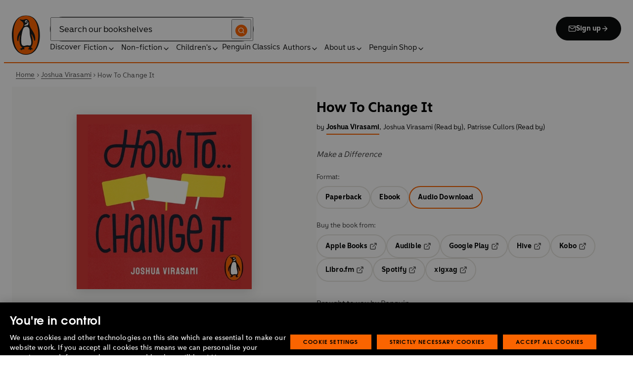

--- FILE ---
content_type: image/svg+xml
request_url: https://www.penguin.co.uk/_next/static/media/white-shape-bg.0d6d6ea0.svg
body_size: 453
content:
<svg xmlns="http://www.w3.org/2000/svg" width="1440" height="506"><path d="M0 0h1436c.596 123.34 1.175 246.661 1 370-3.412-1.612-5.616-3.394-8.266-6.105l-2.449-2.483-2.535-2.6c-5.15-5.258-10.297-10.41-15.887-15.2-2.975-2.574-5.814-5.289-8.676-7.987-4.912-4.592-9.912-8.99-15.164-13.195-2.327-1.87-4.63-3.76-6.921-5.672-45.948-38.302-97.954-70.12-153.477-92.508l-2.337-.943c-3.938-1.538-7.806-2.717-11.93-3.685-4.941-1.303-9.76-3.033-14.607-4.647-29.961-9.925-60.783-16.973-92.063-21.225l-3.35-.458c-21.348-2.726-42.642-3.667-64.15-3.605l-3.741.004c-15.376.028-30.686.3-46.01 1.621l-2.102.179c-7.825.688-15.51 1.827-23.214 3.335a369 369 0 0 1-14.617 2.533c-67.073 10.4-131.667 30.005-196.176 50.724q-3.091.993-6.184 1.982a4068 4068 0 0 0-11.566 3.732l-3.459 1.11c-5.446 1.773-10.662 3.715-15.862 6.113-4.405 1.913-8.986 3.332-13.55 4.816l-3.281 1.078c-3.536 1.16-7.074 2.311-10.614 3.461l-3.697 1.205c-63.604 20.71-127.679 39.436-193.62 51.07a585 585 0 0 0-12.726 2.387c-11.018 2.2-21.95 3.859-33.137 4.919-2.464.233-4.926.48-7.388.73-4.745.474-9.493.904-14.244 1.314l-3.713.326c-13.984 1.048-28.022.92-42.037.924l-2.086.001c-21.481.008-42.793-.37-64.135-3.001-2.094-.258-4.189-.506-6.284-.754-21.213-2.545-42.033-6.598-62.884-11.213a378 378 0 0 0-10.95-2.271c-13.63-2.705-26.842-6.701-40.036-11.012l-2.626-.855c-29.616-9.675-58.282-21.725-85.991-35.987-2.632-1.35-5.274-2.68-7.914-4.013C59.439 247.927 28.657 228.493 0 207z" fill="#FFF"/></svg>